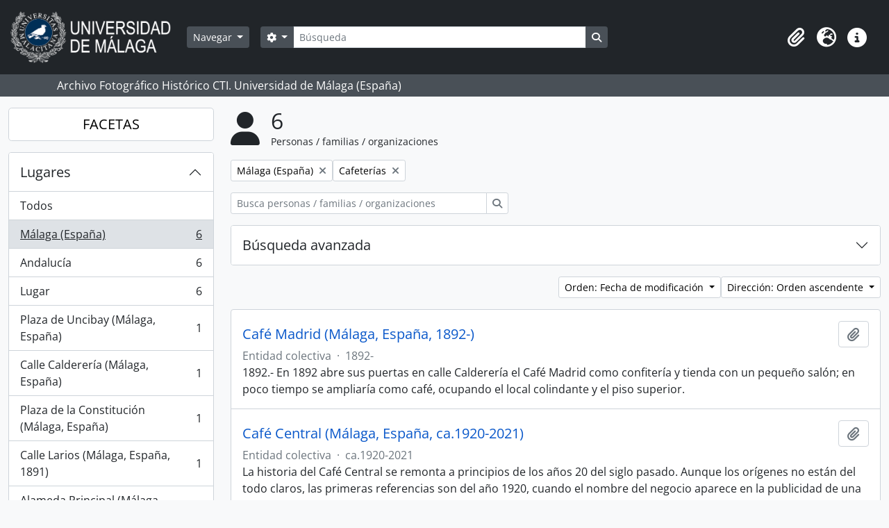

--- FILE ---
content_type: text/html; charset=utf-8
request_url: https://archivo.fotografico.uma.es/historico/index.php/actor/browse?place=530&sort=lastUpdated&subject=9987&sf_culture=es&limit=20&sortDir=asc
body_size: 45363
content:
<!DOCTYPE html>
<html lang="es" dir="ltr">
  <head>
    <meta charset="utf-8">
    <meta name="viewport" content="width=device-width, initial-scale=1">
    <title>Actor browse - ARCHIVO UMA</title>
        <link rel="shortcut icon" href="/historico/favicon.ico">
    <script defer src="/dist/js/vendor.bundle.1697f26639ee588df9ee.js"></script><script defer src="/dist/js/arDominionB5Plugin.bundle.0ac68e6c1a63c312687f.js"></script><link href="/dist/css/arDominionB5Plugin.bundle.33b8488ae3d60e127786.css" rel="stylesheet">
      </head>
  <body class="d-flex flex-column min-vh-100 actor browse">
        <div class="visually-hidden-focusable p-3 border-bottom">
  <a class="btn btn-sm btn-secondary" href="#main-column">
    Skip to main content  </a>
</div>
    



<header id="top-bar" class="navbar navbar-expand-lg navbar-dark bg-dark" role="navigation" aria-label="Main navigation">
  <div class="container-fluid">
          <a class="navbar-brand d-flex flex-wrap flex-lg-nowrap align-items-center py-0 me-0" href="/historico/index.php/" title="Inicio" rel="home">
                  <img alt="AtoM logo" class="d-inline-block my-2 me-3" height="75" src="/historico/plugins/arDominionB5Plugin/images/logo.png" />                      </a>
        <button class="navbar-toggler atom-btn-secondary my-2 me-1 px-1" type="button" data-bs-toggle="collapse" data-bs-target="#navbar-content" aria-controls="navbar-content" aria-expanded="false">
      <i 
        class="fas fa-2x fa-fw fa-bars" 
        data-bs-toggle="tooltip"
        data-bs-placement="bottom"
        title="Toggle navigation"
        aria-hidden="true">
      </i>
      <span class="visually-hidden">Toggle navigation</span>
    </button>
    <div class="collapse navbar-collapse flex-wrap justify-content-end me-1" id="navbar-content">
      <div class="d-flex flex-wrap flex-lg-nowrap flex-grow-1">
        <div class="dropdown my-2 me-3">
  <button class="btn btn-sm atom-btn-secondary dropdown-toggle" type="button" id="browse-menu" data-bs-toggle="dropdown" aria-expanded="false">
    Navegar  </button>
  <ul class="dropdown-menu mt-2" aria-labelledby="browse-menu">
    <li>
      <h6 class="dropdown-header">
        Navegar      </h6>
    </li>
                  <li id="node_home">
          <a class="dropdown-item" href="/historico/index.php/" title="INICIO">INICIO</a>        </li>
                        <li id="node_browseInformationObjects">
          <a class="dropdown-item" href="/historico/index.php/informationobject/browse?sortDir=asc&amp;sort=alphabetic" title="Fondos / colecciones">Fondos / colecciones</a>        </li>
                        <li id="node_BrowseDocuments">
          <a class="dropdown-item" href="/historico/index.php/informationobject/browse?sort=startDate&amp;view=card&amp;sq0=&amp;sf0=&amp;levels=227&amp;onlyMedia=&amp;findingAidStatus=&amp;topLod=0&amp;startDate=&amp;endDate=&amp;rangeType=inclusive" title="Documentos / agrupaciones">Documentos / agrupaciones</a>        </li>
                        <li id="node_browseActors">
          <a class="dropdown-item" href="/historico/index.php/actor/browse" title="Personas / familias / organizaciones">Personas / familias / organizaciones</a>        </li>
                        <li id="node_AdvancedSearchDocuments">
          <a class="dropdown-item" href="/historico/index.php/informationobject/browse?showAdvanced=1&amp;sortDir=desc&amp;sort=startDate&amp;view=card&amp;topLod=0" title="Búsqueda de documentos">Búsqueda de documentos</a>        </li>
                        <li id="node_AdvancedSearchActors">
          <a class="dropdown-item" href="/historico/index.php/actor/browse?showAdvanced=1&amp;topLod=0" title="Búsqueda de agentes">Búsqueda de agentes</a>        </li>
                        <li id="node_browseRepositories">
          <a class="dropdown-item" href="/historico/index.php/repository/browse" title="Archivos">Archivos</a>        </li>
                        <li id="node_browseFunctions">
          <a class="dropdown-item" href="/historico/index.php/function/browse" title="Funciones">Funciones</a>        </li>
                        <li id="node_browseSubjects">
          <a class="dropdown-item" href="/historico/index.php/taxonomy/index/id/35" title="Materias">Materias</a>        </li>
                        <li id="node_browsePlaces">
          <a class="dropdown-item" href="/historico/index.php/taxonomy/index/id/42" title="Lugares">Lugares</a>        </li>
                        <li id="node_browseDigitalObjects">
          <a class="dropdown-item" href="/historico/index.php/informationobject/browse?sort=startDate&amp;view=card&amp;onlyMedia=1&amp;topLod=0&amp;sortDir=desc" title="OBJETOS DIGITALES">OBJETOS DIGITALES</a>        </li>
                        <li id="node_BrowseGenre">
          <a class="dropdown-item" href="/historico/index.php/taxonomy/index/id/78" title="Tipos documentales">Tipos documentales</a>        </li>
                        <li id="node_about">
          <a class="dropdown-item" href="/historico/index.php/about" title="Quienes somos">Quienes somos</a>        </li>
                        <li id="node_search">
          <a class="dropdown-item" href="/historico/index.php/how-to-search" title="Búsquedas">Búsquedas</a>        </li>
            </ul>
</div>
        <form
  id="search-box"
  class="d-flex flex-grow-1 my-2"
  role="search"
  action="/historico/index.php/informationobject/browse">
  <h2 class="visually-hidden">Búsqueda</h2>
  <input type="hidden" name="topLod" value="0">
  <input type="hidden" name="sort" value="relevance">
  <div class="input-group flex-nowrap">
    <button
      id="search-box-options"
      class="btn btn-sm atom-btn-secondary dropdown-toggle"
      type="button"
      data-bs-toggle="dropdown"
      data-bs-auto-close="outside"
      aria-expanded="false">
      <i class="fas fa-cog" aria-hidden="true"></i>
      <span class="visually-hidden">Search options</span>
    </button>
    <div class="dropdown-menu mt-2" aria-labelledby="search-box-options">
            <a class="dropdown-item" href="/historico/index.php/informationobject/browse?showAdvanced=1&topLod=0">
        Búsqueda avanzada      </a>
    </div>
    <input
      id="search-box-input"
      class="form-control form-control-sm dropdown-toggle"
      type="search"
      name="query"
      autocomplete="off"
      value=""
      placeholder="Búsqueda"
      data-url="/historico/index.php/search/autocomplete"
      data-bs-toggle="dropdown"
      aria-label="Búsqueda"
      aria-expanded="false">
    <ul id="search-box-results" class="dropdown-menu mt-2" aria-labelledby="search-box-input"></ul>
    <button class="btn btn-sm atom-btn-secondary" type="submit">
      <i class="fas fa-search" aria-hidden="true"></i>
      <span class="visually-hidden">Search in browse page</span>
    </button>
  </div>
</form>
      </div>
      <div class="d-flex flex-nowrap flex-column flex-lg-row align-items-strech align-items-lg-center">
        <ul class="navbar-nav mx-lg-2">
                    <li class="nav-item dropdown d-flex flex-column">
  <a
    class="nav-link dropdown-toggle d-flex align-items-center p-0"
    href="#"
    id="clipboard-menu"
    role="button"
    data-bs-toggle="dropdown"
    aria-expanded="false"
    data-total-count-label="registros añadidos"
    data-alert-close="Cerrar"
    data-load-alert-message="There was an error loading the clipboard content."
    data-export-alert-message="The clipboard is empty for this entity type."
    data-export-check-url="/historico/index.php/clipboard/exportCheck"
    data-delete-alert-message="Nota: los elementos del portapapeles no seleccionados en esta página se eliminarán del portapapeles cuando se actualice la página. Puede volver a seleccionarlos ahora o recargar la página para eliminarlos por completo. El uso de los botones de ordenación o de vista previa de impresión también provocará una recarga de la página - así que ¡se perderá todo lo que no esté seleccionado en ese momento!">
    <i
      class="fas fa-2x fa-fw fa-paperclip px-0 px-lg-2 py-2"
      data-bs-toggle="tooltip"
      data-bs-placement="bottom"
      data-bs-custom-class="d-none d-lg-block"
      title="Clipboard"
      aria-hidden="true">
    </i>
    <span class="d-lg-none mx-1" aria-hidden="true">
      Clipboard    </span>
    <span class="visually-hidden">
      Clipboard    </span>
  </a>
  <ul class="dropdown-menu dropdown-menu-end mb-2" aria-labelledby="clipboard-menu">
    <li>
      <h6 class="dropdown-header">
        Clipboard      </h6>
    </li>
    <li class="text-muted text-nowrap px-3 pb-2">
      <span
        id="counts-block"
        data-information-object-label="Documentos"
        data-actor-object-label="Personas / familias / organizaciones"
        data-repository-object-label="Archivos">
      </span>
    </li>
                  <li id="node_clearClipboard">
          <a class="dropdown-item" href="/historico/index.php/" title="Quitar las selecciones">Quitar las selecciones</a>        </li>
                        <li id="node_goToClipboard">
          <a class="dropdown-item" href="/historico/index.php/clipboard/view" title="Ir al portapapeles">Ir al portapapeles</a>        </li>
                        <li id="node_loadClipboard">
          <a class="dropdown-item" href="/historico/index.php/clipboard/load" title="Cargar el portapapeles">Cargar el portapapeles</a>        </li>
                        <li id="node_saveClipboard">
          <a class="dropdown-item" href="/historico/index.php/clipboard/save" title="Guardar el portapapeles">Guardar el portapapeles</a>        </li>
            </ul>
</li>
                      <li class="nav-item dropdown d-flex flex-column">
  <a
    class="nav-link dropdown-toggle d-flex align-items-center p-0"
    href="#"
    id="language-menu"
    role="button"
    data-bs-toggle="dropdown"
    aria-expanded="false">
    <i
      class="fas fa-2x fa-fw fa-globe-europe px-0 px-lg-2 py-2"
      data-bs-toggle="tooltip"
      data-bs-placement="bottom"
      data-bs-custom-class="d-none d-lg-block"
      title="Idiomas"
      aria-hidden="true">
    </i>
    <span class="d-lg-none mx-1" aria-hidden="true">
      Idiomas    </span>
    <span class="visually-hidden">
      Idiomas    </span>  
  </a>
  <ul class="dropdown-menu dropdown-menu-end mb-2" aria-labelledby="language-menu">
    <li>
      <h6 class="dropdown-header">
        Idiomas      </h6>
    </li>
          <li>
        <a class="dropdown-item" href="/historico/index.php/actor/browse?sf_culture=en&amp;place=530&amp;sort=lastUpdated&amp;subject=9987&amp;limit=20&amp;sortDir=asc" title="English">English</a>      </li>
          <li>
        <a class="dropdown-item" href="/historico/index.php/actor/browse?sf_culture=es&amp;place=530&amp;sort=lastUpdated&amp;subject=9987&amp;limit=20&amp;sortDir=asc" title="Español">Español</a>      </li>
      </ul>
</li>
                    <li class="nav-item dropdown d-flex flex-column">
  <a
    class="nav-link dropdown-toggle d-flex align-items-center p-0"
    href="#"
    id="quick-links-menu"
    role="button"
    data-bs-toggle="dropdown"
    aria-expanded="false">
    <i
      class="fas fa-2x fa-fw fa-info-circle px-0 px-lg-2 py-2"
      data-bs-toggle="tooltip"
      data-bs-placement="bottom"
      data-bs-custom-class="d-none d-lg-block"
      title="Enlaces rápidos"
      aria-hidden="true">
    </i>
    <span class="d-lg-none mx-1" aria-hidden="true">
      Enlaces rápidos    </span> 
    <span class="visually-hidden">
      Enlaces rápidos    </span>
  </a>
  <ul class="dropdown-menu dropdown-menu-end mb-2" aria-labelledby="quick-links-menu">
    <li>
      <h6 class="dropdown-header">
        Enlaces rápidos      </h6>
    </li>
      </ul>
</li>
        </ul>
              </div>
    </div>
  </div>
</header>

  <div class="bg-secondary text-white">
    <div class="container-xl py-1">
      Archivo Fotográfico Histórico CTI. Universidad de Málaga (España)    </div>
  </div>
    
<div id="wrapper" class="container-xxl pt-3 flex-grow-1">
            <div class="row">
    <div id="sidebar" class="col-md-3">
      
    <h2 class="d-grid">
      <button
        class="btn btn-lg atom-btn-white collapsed text-wrap"
        type="button"
        data-bs-toggle="collapse"
        data-bs-target="#collapse-aggregations"
        aria-expanded="false"
        aria-controls="collapse-aggregations">
        FACETAS      </button>
    </h2>

    <div class="collapse" id="collapse-aggregations">

        
        
        
        
      

<div class="accordion mb-3">
  <div class="accordion-item aggregation">
    <h2 class="accordion-header" id="heading-place">
      <button
        class="accordion-button"
        type="button"
        data-bs-toggle="collapse"
        data-bs-target="#collapse-place"
        aria-expanded="true"
        aria-controls="collapse-place">
        Lugares      </button>
    </h2>
    <div
      id="collapse-place"
      class="accordion-collapse collapse show list-group list-group-flush"
      aria-labelledby="heading-place">
      
              <a class="list-group-item list-group-item-action d-flex justify-content-between align-items-center" href="/historico/index.php/actor/browse?sort=lastUpdated&amp;subject=9987&amp;sf_culture=es&amp;limit=20&amp;sortDir=asc" title="Todos">Todos</a>          
              
        <a class="list-group-item list-group-item-action d-flex justify-content-between align-items-center text-break active text-decoration-underline" href="/historico/index.php/actor/browse?place=530&amp;sort=lastUpdated&amp;subject=9987&amp;sf_culture=es&amp;limit=20&amp;sortDir=asc" title="Málaga (España), 6 resultados6">Málaga (España)<span class="visually-hidden">, 6 resultados</span><span aria-hidden="true" class="ms-3 text-nowrap">6</span></a>              
        <a class="list-group-item list-group-item-action d-flex justify-content-between align-items-center text-break" href="/historico/index.php/actor/browse?place=9051&amp;sort=lastUpdated&amp;subject=9987&amp;sf_culture=es&amp;limit=20&amp;sortDir=asc" title="Andalucía, 6 resultados6">Andalucía<span class="visually-hidden">, 6 resultados</span><span aria-hidden="true" class="ms-3 text-nowrap">6</span></a>              
        <a class="list-group-item list-group-item-action d-flex justify-content-between align-items-center text-break" href="/historico/index.php/actor/browse?place=97277&amp;sort=lastUpdated&amp;subject=9987&amp;sf_culture=es&amp;limit=20&amp;sortDir=asc" title="Lugar, 6 resultados6">Lugar<span class="visually-hidden">, 6 resultados</span><span aria-hidden="true" class="ms-3 text-nowrap">6</span></a>              
        <a class="list-group-item list-group-item-action d-flex justify-content-between align-items-center text-break" href="/historico/index.php/actor/browse?place=2743&amp;sort=lastUpdated&amp;subject=9987&amp;sf_culture=es&amp;limit=20&amp;sortDir=asc" title="Plaza de Uncibay (Málaga, España), 1 resultados1">Plaza de Uncibay (Málaga, España)<span class="visually-hidden">, 1 resultados</span><span aria-hidden="true" class="ms-3 text-nowrap">1</span></a>              
        <a class="list-group-item list-group-item-action d-flex justify-content-between align-items-center text-break" href="/historico/index.php/actor/browse?place=4227&amp;sort=lastUpdated&amp;subject=9987&amp;sf_culture=es&amp;limit=20&amp;sortDir=asc" title="Calle Calderería (Málaga, España), 1 resultados1">Calle Calderería (Málaga, España)<span class="visually-hidden">, 1 resultados</span><span aria-hidden="true" class="ms-3 text-nowrap">1</span></a>              
        <a class="list-group-item list-group-item-action d-flex justify-content-between align-items-center text-break" href="/historico/index.php/actor/browse?place=4974&amp;sort=lastUpdated&amp;subject=9987&amp;sf_culture=es&amp;limit=20&amp;sortDir=asc" title="Plaza de la Constitución (Málaga, España), 1 resultados1">Plaza de la Constitución (Málaga, España)<span class="visually-hidden">, 1 resultados</span><span aria-hidden="true" class="ms-3 text-nowrap">1</span></a>              
        <a class="list-group-item list-group-item-action d-flex justify-content-between align-items-center text-break" href="/historico/index.php/actor/browse?place=5349&amp;sort=lastUpdated&amp;subject=9987&amp;sf_culture=es&amp;limit=20&amp;sortDir=asc" title="Calle Larios (Málaga, España, 1891), 1 resultados1">Calle Larios (Málaga, España, 1891)<span class="visually-hidden">, 1 resultados</span><span aria-hidden="true" class="ms-3 text-nowrap">1</span></a>              
        <a class="list-group-item list-group-item-action d-flex justify-content-between align-items-center text-break" href="/historico/index.php/actor/browse?place=5350&amp;sort=lastUpdated&amp;subject=9987&amp;sf_culture=es&amp;limit=20&amp;sortDir=asc" title="Alameda Principal (Málaga, España, 1785), 1 resultados1">Alameda Principal (Málaga, España, 1785)<span class="visually-hidden">, 1 resultados</span><span aria-hidden="true" class="ms-3 text-nowrap">1</span></a>              
        <a class="list-group-item list-group-item-action d-flex justify-content-between align-items-center text-break" href="/historico/index.php/actor/browse?place=6261&amp;sort=lastUpdated&amp;subject=9987&amp;sf_culture=es&amp;limit=20&amp;sortDir=asc" title="Plaza de la Marina (Málaga, España), 1 resultados1">Plaza de la Marina (Málaga, España)<span class="visually-hidden">, 1 resultados</span><span aria-hidden="true" class="ms-3 text-nowrap">1</span></a>          </div>
  </div>
</div>

      

<div class="accordion mb-3">
  <div class="accordion-item aggregation">
    <h2 class="accordion-header" id="heading-subject">
      <button
        class="accordion-button"
        type="button"
        data-bs-toggle="collapse"
        data-bs-target="#collapse-subject"
        aria-expanded="true"
        aria-controls="collapse-subject">
        Conceptos /objetos / acontecimientos      </button>
    </h2>
    <div
      id="collapse-subject"
      class="accordion-collapse collapse show list-group list-group-flush"
      aria-labelledby="heading-subject">
      
              <a class="list-group-item list-group-item-action d-flex justify-content-between align-items-center" href="/historico/index.php/actor/browse?place=530&amp;sort=lastUpdated&amp;sf_culture=es&amp;limit=20&amp;sortDir=asc" title="Todos">Todos</a>          
              
        <a class="list-group-item list-group-item-action d-flex justify-content-between align-items-center text-break" href="/historico/index.php/actor/browse?subject=3567&amp;place=530&amp;sort=lastUpdated&amp;sf_culture=es&amp;limit=20&amp;sortDir=asc" title="Organizaciones-tz, 6 resultados6">Organizaciones-tz<span class="visually-hidden">, 6 resultados</span><span aria-hidden="true" class="ms-3 text-nowrap">6</span></a>              
        <a class="list-group-item list-group-item-action d-flex justify-content-between align-items-center text-break" href="/historico/index.php/actor/browse?subject=9484&amp;place=530&amp;sort=lastUpdated&amp;sf_culture=es&amp;limit=20&amp;sortDir=asc" title="Comercios/servicios, 6 resultados6">Comercios/servicios<span class="visually-hidden">, 6 resultados</span><span aria-hidden="true" class="ms-3 text-nowrap">6</span></a>              
        <a class="list-group-item list-group-item-action d-flex justify-content-between align-items-center text-break active text-decoration-underline" href="/historico/index.php/actor/browse?subject=9987&amp;place=530&amp;sort=lastUpdated&amp;sf_culture=es&amp;limit=20&amp;sortDir=asc" title="Cafeterías, 6 resultados6">Cafeterías<span class="visually-hidden">, 6 resultados</span><span aria-hidden="true" class="ms-3 text-nowrap">6</span></a>              
        <a class="list-group-item list-group-item-action d-flex justify-content-between align-items-center text-break" href="/historico/index.php/actor/browse?subject=7477&amp;place=530&amp;sort=lastUpdated&amp;sf_culture=es&amp;limit=20&amp;sortDir=asc" title="Años, 2 resultados2">Años<span class="visually-hidden">, 2 resultados</span><span aria-hidden="true" class="ms-3 text-nowrap">2</span></a>              
        <a class="list-group-item list-group-item-action d-flex justify-content-between align-items-center text-break" href="/historico/index.php/actor/browse?subject=97170&amp;place=530&amp;sort=lastUpdated&amp;sf_culture=es&amp;limit=20&amp;sortDir=asc" title="N-Fechas, 2 resultados2">N-Fechas<span class="visually-hidden">, 2 resultados</span><span aria-hidden="true" class="ms-3 text-nowrap">2</span></a>              
        <a class="list-group-item list-group-item-action d-flex justify-content-between align-items-center text-break" href="/historico/index.php/actor/browse?subject=15869&amp;place=530&amp;sort=lastUpdated&amp;sf_culture=es&amp;limit=20&amp;sortDir=asc" title="1892, 1 resultados1">1892<span class="visually-hidden">, 1 resultados</span><span aria-hidden="true" class="ms-3 text-nowrap">1</span></a>              
        <a class="list-group-item list-group-item-action d-flex justify-content-between align-items-center text-break" href="/historico/index.php/actor/browse?subject=23785&amp;place=530&amp;sort=lastUpdated&amp;sf_culture=es&amp;limit=20&amp;sortDir=asc" title="1920-2022, 1 resultados1">1920-2022<span class="visually-hidden">, 1 resultados</span><span aria-hidden="true" class="ms-3 text-nowrap">1</span></a>          </div>
  </div>
</div>

        
    </div>

      </div>
    <div id="main-column" role="main" class="col-md-9">
        <div class="multiline-header d-flex align-items-center mb-3">
    <i class="fas fa-3x fa-user me-3" aria-hidden="true"></i>
    <div class="d-flex flex-column">
      <h1 class="mb-0" aria-describedby="heading-label">
                  6              </h1>
      <span class="small" id="heading-label">
        Personas / familias / organizaciones      </span>
    </div>
  </div>
        <div class="d-flex flex-wrap gap-2">
                <a 
  href="/historico/index.php/actor/browse?sort=lastUpdated&subject=9987&sf_culture=es&limit=20&sortDir=asc"
  class="btn btn-sm atom-btn-white align-self-start mw-100 filter-tag d-flex">
  <span class="visually-hidden">
    Remove filter:  </span>
  <span class="text-truncate d-inline-block">
    Málaga (España)  </span>
  <i aria-hidden="true" class="fas fa-times ms-2 align-self-center"></i>
</a>
  <a 
  href="/historico/index.php/actor/browse?place=530&sort=lastUpdated&sf_culture=es&limit=20&sortDir=asc"
  class="btn btn-sm atom-btn-white align-self-start mw-100 filter-tag d-flex">
  <span class="visually-hidden">
    Remove filter:  </span>
  <span class="text-truncate d-inline-block">
    Cafeterías  </span>
  <i aria-hidden="true" class="fas fa-times ms-2 align-self-center"></i>
</a>
      </div>

  <div class="d-inline-block mb-3">
    <form
  id="inline-search"
  method="get"
  action="/historico/index.php/actor/browse"
  role="search"
  aria-label="Personas / familias / organizaciones">

  
  <div class="input-group flex-nowrap">
    
    <input
      class="form-control form-control-sm"
      type="search"
      name="subquery"
      value=""
      placeholder="Busca personas / familias / organizaciones"
      aria-label="Busca personas / familias / organizaciones">

    
    <button class="btn btn-sm atom-btn-white" type="submit">
      <i class="fas fa-search" aria-hidden="true"></i>
      <span class="visually-hidden">Búsqueda</span>
    </button>
  </div>

</form>
  </div>
      
  <div class="accordion mb-3 adv-search" role="search">
  <div class="accordion-item">
    <h2 class="accordion-header" id="heading-adv-search">
      <button class="accordion-button collapsed" type="button" data-bs-toggle="collapse" data-bs-target="#collapse-adv-search" aria-expanded="false" aria-controls="collapse-adv-search">
        Búsqueda avanzada      </button>
    </h2>
    <div id="collapse-adv-search" class="accordion-collapse collapse" aria-labelledby="heading-adv-search">
      <div class="accordion-body">
        <form name="advanced-search-form" method="get" action="/historico/index.php/actor/browse">
                      <input type="hidden" name="place" value="530"/>
                      <input type="hidden" name="sort" value="lastUpdated"/>
                      <input type="hidden" name="subject" value="9987"/>
                      <input type="hidden" name="sortDir" value="asc"/>
          
          <h5>Encontrar resultados con :</h5>

          <div class="criteria mb-4">

            
              
            
            
            <div class="criterion row align-items-center">

              <div class="col-xl-auto mb-3 adv-search-boolean">
                <select class="form-select" name="so0" aria-label="Boolean">
                  <option value="and">y</option>
                  <option value="or">o</option>
                  <option value="not">no</option>
                </select>
              </div>

              <div class="col-xl-auto flex-grow-1 mb-3">
                <input class="form-control" type="text" aria-label="Búsqueda" placeholder="Búsqueda" name="sq0">
              </div>

              <div class="col-xl-auto mb-3 text-center">
                <span class="form-text">en</span>
              </div>

              <div class="col-xl-auto mb-3">
                <select class="form-select" name="sf0">
                  <option value="">Cualquier campo</option>
                                      <option value="authorizedFormOfName">Forma autorizada del nombre</option>
                                      <option value="parallelNames">Forma(s) paralela(s) de nombre</option>
                                      <option value="otherNames">Otra(s) forma(s) de nombre</option>
                                      <option value="datesOfExistence">Fechas de existencia</option>
                                      <option value="history">Historia</option>
                                      <option value="legalStatus">Estatuto jurídico</option>
                                      <option value="places">Lugares</option>
                                      <option value="generalContext">Contexto general</option>
                                      <option value="occupations">Puntos de acceso a la profesión</option>
                                      <option value="occupationNotes">Notas sobre el punto de acceso a la profesión</option>
                                      <option value="subject">Años / conceptos / objetos / acontecimientos</option>
                                      <option value="place">Lugares</option>
                                      <option value="descriptionIdentifier">Identificador de registro de autoridad</option>
                                      <option value="institutionResponsibleIdentifier">Identificador de la institución</option>
                                      <option value="sources">Fuentes</option>
                                      <option value="maintenanceNotes">Notas de mantención</option>
                                  </select>
              </div>

              <div class="col-xl-auto mb-3">
                <a href="#" class="d-none d-xl-block delete-criterion" aria-label="Delete criterion">
                  <i aria-hidden="true" class="fas fa-times text-muted"></i>
                </a>
                <a href="#" class="d-xl-none delete-criterion btn btn-outline-danger w-100 mb-3">
                  Delete criterion                </a>
              </div>

            </div>

            <div class="add-new-criteria mb-3">
              <a id="add-criterion-dropdown-menu" class="btn atom-btn-white dropdown-toggle" href="#" role="button" data-bs-toggle="dropdown" aria-expanded="false">Añadir nuevo criterio</a>
              <ul class="dropdown-menu mt-2" aria-labelledby="add-criterion-dropdown-menu">
                <li><a class="dropdown-item" href="#" id="add-criterion-and">Y</a></li>
                <li><a class="dropdown-item" href="#" id="add-criterion-or">O</a></li>
                <li><a class="dropdown-item" href="#" id="add-criterion-not">No</a></li>
              </ul>
            </div>

          </div>

          
          <h5>Filtrar resultados por :</h5>

          <div class="criteria row mb-2">

            <div class="col-md-4">
              <div class="mb-3"><label class="form-label" for="hasDigitalObject">Objeto digital disponibles</label><select name="hasDigitalObject" class="form-select" id="hasDigitalObject">
<option value="" selected="selected"></option>
<option value="1">Sí</option>
<option value="0">No</option>
</select></div>            </div>

            <div class="col-md-4">
              <div class="mb-3"><label class="form-label" for="entityType">Tipos de entidades disponibles</label><select name="entityType" class="form-select" id="entityType">
<option value="" selected="selected"></option>
<option value="131">Entidad colectiva</option>
<option value="133">Familia</option>
<option value="132">Persona</option>
<option value="88306">Puesto</option>
</select></div>            </div>

            <div class="col-md-4">
              <div class="mb-3"><label class="form-label" for="emptyField">Campo vacío</label><select name="emptyField" class="form-select" id="emptyField">
<option value="" selected="selected"></option>
<option value="authorizedFormOfName">Forma autorizada del nombre</option>
<option value="parallelNames">Forma(s) paralela(s) de nombre</option>
<option value="otherNames">Otra(s) forma(s) de nombre</option>
<option value="datesOfExistence">Fechas de existencia</option>
<option value="history">Historia</option>
<option value="legalStatus">Estatuto jurídico</option>
<option value="places">Lugares</option>
<option value="generalContext">Contexto general</option>
<option value="occupations">Puntos de acceso a la profesión</option>
<option value="occupationNotes">Notas sobre el punto de acceso a la profesión</option>
<option value="subject">Años / conceptos / objetos / acontecimientos</option>
<option value="place">Lugares</option>
<option value="descriptionIdentifier">Identificador de registro de autoridad</option>
<option value="institutionResponsibleIdentifier">Identificador de la institución</option>
<option value="sources">Fuentes</option>
<option value="maintenanceNotes">Notas de mantención</option>
</select></div>            </div>

          </div>

          <h5>Encontrar resultados donde:</h5>

          <div class="criteria row mb-2">

            <div class="col-md-3">
              <div class="mb-3"><label class="form-label" for="relatedType">Relación</label><select name="relatedType" class="form-select" id="relatedType">
<option value="" selected="selected"></option>
<option value="10382">controla a</option>
<option value="199">cónyuge de</option>
<option value="201">es abuelo/a de</option>
<option value="70893">es bisabuelo/a de</option>
<option value="70894">es bisnieto/a de</option>
<option value="10378">es controlado por</option>
<option value="93283">es cuñado/a</option>
<option value="88401">es el amigo de</option>
<option value="10388">es el cliente de</option>
<option value="10384">es el predecesor de</option>
<option value="10379">es el propietario de</option>
<option value="10387">es el proveedor de</option>
<option value="88400">es el socio de</option>
<option value="88399">es el socio de negocio de</option>
<option value="10381">es el subordinado de</option>
<option value="10385">es el sucesor de</option>
<option value="10380">es el superior de</option>
<option value="198">es hermano/a de</option>
<option value="88403">es hijo/a de</option>
<option value="2697">es la máxima autoridad de</option>
<option value="202">es nieto/a de</option>
<option value="87147">es o fue ocupado por</option>
<option value="200">es primo/a de</option>
<option value="88402">es progenitor de</option>
<option value="10383">es propiedad de</option>
<option value="2699">es representado por</option>
<option value="2682">es sobrino/a de</option>
<option value="70916">es suegro/a de</option>
<option value="2681">es tío/a de</option>
<option value="87144">existe o existió en</option>
<option value="70917">is yerno/nuera de</option>
<option value="87142">ocupa u ocupó el puesto de</option>
<option value="87146">Tiene o tuvo posicion</option>
</select></div>            </div>

            <div class="col-md-9">
              <div class="mb-3"><label class="form-label" for="relatedAuthority">Related Personas / familias / organizaciones</label><select name="relatedAuthority" class="form-autocomplete form-control" id="relatedAuthority">

</select><input class="list" type="hidden" value="/historico/index.php/actor/autocomplete"></div>            </div>

          </div>

          <ul class="actions mb-1 nav gap-2 justify-content-center">
            <li><input type="button" class="btn atom-btn-outline-danger reset" value="Reiniciar"></li>
            <li><input type="submit" class="btn atom-btn-outline-light" value="Búsqueda"></li>
          </ul>

        </form>
      </div>
    </div>
  </div>
</div>

  
    <div class="d-flex flex-wrap gap-2 justify-content-end mb-3">
      
<div class="dropdown d-inline-block">
  <button class="btn btn-sm atom-btn-white dropdown-toggle text-wrap" type="button" id="sort-button" data-bs-toggle="dropdown" aria-expanded="false">
    Orden: Fecha de modificación  </button>
  <ul class="dropdown-menu dropdown-menu-end mt-2" aria-labelledby="sort-button">
          <li>
        <a
          href="/historico/index.php/actor/browse?sort=lastUpdated&place=530&subject=9987&sf_culture=es&limit=20&sortDir=asc"
          class="dropdown-item active">
          Fecha de modificación        </a>
      </li>
          <li>
        <a
          href="/historico/index.php/actor/browse?sort=alphabetic&place=530&subject=9987&sf_culture=es&limit=20&sortDir=asc"
          class="dropdown-item">
          Nombre        </a>
      </li>
          <li>
        <a
          href="/historico/index.php/actor/browse?sort=identifier&place=530&subject=9987&sf_culture=es&limit=20&sortDir=asc"
          class="dropdown-item">
          Identificador        </a>
      </li>
      </ul>
</div>


<div class="dropdown d-inline-block">
  <button class="btn btn-sm atom-btn-white dropdown-toggle text-wrap" type="button" id="sortDir-button" data-bs-toggle="dropdown" aria-expanded="false">
    Dirección: Orden ascendente  </button>
  <ul class="dropdown-menu dropdown-menu-end mt-2" aria-labelledby="sortDir-button">
          <li>
        <a
          href="/historico/index.php/actor/browse?sortDir=asc&place=530&sort=lastUpdated&subject=9987&sf_culture=es&limit=20"
          class="dropdown-item active">
          Orden ascendente        </a>
      </li>
          <li>
        <a
          href="/historico/index.php/actor/browse?sortDir=desc&place=530&sort=lastUpdated&subject=9987&sf_culture=es&limit=20"
          class="dropdown-item">
          Descendente        </a>
      </li>
      </ul>
</div>
    </div>

    <div id="content">

                      <article class="search-result row g-0 p-3 border-bottom">
  
  <div class="col-12 d-flex flex-column gap-1">
    <div class="d-flex align-items-center gap-2 mw-100">
      <a class="h5 mb-0 text-truncate" href="/historico/index.php/cafe-madrid-malaga-espana-1892" title="Café Madrid (Málaga, España, 1892-)">Café Madrid (Málaga, España, 1892-)</a>
      <button
  class="btn atom-btn-white ms-auto active-primary clipboard"
  data-clipboard-slug="cafe-madrid-malaga-espana-1892"
  data-clipboard-type="actor"
  data-tooltip="true"  data-title="Añadir al portapapeles"
  data-alt-title="Eliminar del portapapeles">
  <i class="fas fa-lg fa-paperclip" aria-hidden="true"></i>
  <span class="visually-hidden">
    Añadir al portapapeles  </span>
</button>
    </div>

    <div class="d-flex flex-column gap-2">
      <div class="d-flex flex-wrap">
                
                            <span class="text-muted">
            Entidad colectiva          </span>
                  
                              <span class="text-muted mx-2"> · </span>
                    <span class="text-muted">
            1892-          </span>
              </div>

              <span class="text-block d-none">
          <p>1892.- En 1892 abre sus puertas en calle Calderería el Café Madrid como confitería y tienda con un pequeño salón; en poco tiempo se ampliaría como café, ocupando el local colindante y el piso superior.</p>        </span>
          </div>
  </div>
</article>
                      <article class="search-result row g-0 p-3 border-bottom">
  
  <div class="col-12 d-flex flex-column gap-1">
    <div class="d-flex align-items-center gap-2 mw-100">
      <a class="h5 mb-0 text-truncate" href="/historico/index.php/cafe-central-malaga-espana-ca-1920-2021" title="Café Central (Málaga, España, ca.1920-2021)">Café Central (Málaga, España, ca.1920-2021)</a>
      <button
  class="btn atom-btn-white ms-auto active-primary clipboard"
  data-clipboard-slug="cafe-central-malaga-espana-ca-1920-2021"
  data-clipboard-type="actor"
  data-tooltip="true"  data-title="Añadir al portapapeles"
  data-alt-title="Eliminar del portapapeles">
  <i class="fas fa-lg fa-paperclip" aria-hidden="true"></i>
  <span class="visually-hidden">
    Añadir al portapapeles  </span>
</button>
    </div>

    <div class="d-flex flex-column gap-2">
      <div class="d-flex flex-wrap">
                
                            <span class="text-muted">
            Entidad colectiva          </span>
                  
                              <span class="text-muted mx-2"> · </span>
                    <span class="text-muted">
            ca.1920-2021          </span>
              </div>

              <span class="text-block d-none">
          <p>La historia del Café Central se remonta a principios de los años 20 del siglo pasado. Aunque los orígenes no están del todo claros, las primeras referencias son del año 1920, cuando el nombre del negocio aparece en la publicidad de una guía turística de la ciudad: Café El Central de Manuel Lucena. Según reseña el historiador Fernando Alonso en su libro 'Comercios históricos malagueños', en sus orígenes fue un café modesto hasta el que acudían 'tocaores' de guitarra, cantaores y demás personajes relacionados con el arte flamenco. El establecimiento lo regenta la familia Prado desde el año 1954, cuando lo adquieren prácticamente abandonado.</p>        </span>
          </div>
  </div>
</article>
                      <article class="search-result row g-0 p-3 border-bottom">
  
  <div class="col-12 d-flex flex-column gap-1">
    <div class="d-flex align-items-center gap-2 mw-100">
      <a class="h5 mb-0 text-truncate" href="/historico/index.php/cafe-el-porvenir-malaga-espana" title="Café El Porvenir (Málaga, España)">Café El Porvenir (Málaga, España)</a>
      <button
  class="btn atom-btn-white ms-auto active-primary clipboard"
  data-clipboard-slug="cafe-el-porvenir-malaga-espana"
  data-clipboard-type="actor"
  data-tooltip="true"  data-title="Añadir al portapapeles"
  data-alt-title="Eliminar del portapapeles">
  <i class="fas fa-lg fa-paperclip" aria-hidden="true"></i>
  <span class="visually-hidden">
    Añadir al portapapeles  </span>
</button>
    </div>

    <div class="d-flex flex-column gap-2">
      <div class="d-flex flex-wrap">
                
                            <span class="text-muted">
            Entidad colectiva          </span>
                  
              </div>

              <span class="text-block d-none">
          <p>Café El Porvenir estuvo ubicado en Alameda Principal, 4, Málaga, España. En un edificio hoy desaparecido.</p>        </span>
          </div>
  </div>
</article>
                      <article class="search-result row g-0 p-3 border-bottom">
  
  <div class="col-12 d-flex flex-column gap-1">
    <div class="d-flex align-items-center gap-2 mw-100">
      <a class="h5 mb-0 text-truncate" href="/historico/index.php/cafeteria-puerto-rico-malaga-espana" title="Cafetería Puerto Rico (Málaga, España)">Cafetería Puerto Rico (Málaga, España)</a>
      <button
  class="btn atom-btn-white ms-auto active-primary clipboard"
  data-clipboard-slug="cafeteria-puerto-rico-malaga-espana"
  data-clipboard-type="actor"
  data-tooltip="true"  data-title="Añadir al portapapeles"
  data-alt-title="Eliminar del portapapeles">
  <i class="fas fa-lg fa-paperclip" aria-hidden="true"></i>
  <span class="visually-hidden">
    Añadir al portapapeles  </span>
</button>
    </div>

    <div class="d-flex flex-column gap-2">
      <div class="d-flex flex-wrap">
                
                            <span class="text-muted">
            Entidad colectiva          </span>
                  
              </div>

              <span class="text-block d-none">
          <p>La cafetería Puerto Rico estuvo instalada en la Plaza de la Marina, en Málaga.</p>        </span>
          </div>
  </div>
</article>
                      <article class="search-result row g-0 p-3 border-bottom">
  
  <div class="col-12 d-flex flex-column gap-1">
    <div class="d-flex align-items-center gap-2 mw-100">
      <a class="h5 mb-0 text-truncate" href="/historico/index.php/cafe-espanol-malaga-espana" title="Café Español (Málaga, España)">Café Español (Málaga, España)</a>
      <button
  class="btn atom-btn-white ms-auto active-primary clipboard"
  data-clipboard-slug="cafe-espanol-malaga-espana"
  data-clipboard-type="actor"
  data-tooltip="true"  data-title="Añadir al portapapeles"
  data-alt-title="Eliminar del portapapeles">
  <i class="fas fa-lg fa-paperclip" aria-hidden="true"></i>
  <span class="visually-hidden">
    Añadir al portapapeles  </span>
</button>
    </div>

    <div class="d-flex flex-column gap-2">
      <div class="d-flex flex-wrap">
                
                            <span class="text-muted">
            Entidad colectiva          </span>
                  
              </div>

              <span class="text-block d-none">
          <p>El café Español estaba en calle Larios 2, en Málaga, España.</p>        </span>
          </div>
  </div>
</article>
                      <article class="search-result row g-0 p-3 border-bottom">
  
  <div class="col-12 d-flex flex-column gap-1">
    <div class="d-flex align-items-center gap-2 mw-100">
      <a class="h5 mb-0 text-truncate" href="/historico/index.php/es-29067auma-ra000533" title="Doña Mariquita (cafetería, Málaga, España, 1942-2019)">Doña Mariquita (cafetería, Málaga, España, 1942-2019)</a>
      <button
  class="btn atom-btn-white ms-auto active-primary clipboard"
  data-clipboard-slug="es-29067auma-ra000533"
  data-clipboard-type="actor"
  data-tooltip="true"  data-title="Añadir al portapapeles"
  data-alt-title="Eliminar del portapapeles">
  <i class="fas fa-lg fa-paperclip" aria-hidden="true"></i>
  <span class="visually-hidden">
    Añadir al portapapeles  </span>
</button>
    </div>

    <div class="d-flex flex-column gap-2">
      <div class="d-flex flex-wrap">
                          <span class="text-primary">
            es-29067auma-ra000533          </span>
                  
                              <span class="text-muted mx-2"> · </span>
                    <span class="text-muted">
            Entidad colectiva          </span>
                  
                              <span class="text-muted mx-2"> · </span>
                    <span class="text-muted">
            Málaga (España), 1942-11-17 / Málaga (España), 2019-03-30          </span>
              </div>

              <span class="text-block d-none">
          <p>Doña Mariquita abrió el 17 de noviembre de 1942 por el fundador Francisco Villén. Tras 77 años en la céntrica plaza de Uncibay, el popular negocio, punto de encuentro de vecinos y empresarios del Centro, cerró sus puertas a final de mes de marzo de 2019 por la jubilación Fernando, el hijo del fundador. [Fuente: Diario Sur. 2019-03-21].</p>
<p>Por testimonio de Fernando, hijo del fundador Francisco Villén, abrió el 17 de noviembre de 1942. Primero funcionó como lechería, chocolatería, café y bar, según consta en el Boletín Oficial de la Propiedad Industrial de 16 marzo de 1944. Posteriormente, en 1956, se añadió la especialidad de churrería, y en 1988 la de hamburguesería. Cerró definitivamente sus puertas en marzo de 2019. [Fuente: Dónde estabas Málaga. (2025-10-26).  <em>Archistórico Málaga</em>. [Grupo de Facebook]</p>        </span>
          </div>
  </div>
</article>
      
    </div>
  
            </div>
  </div>
</div>

        <footer>

  
  
  <div id="print-date">
    Imprimido: 2026-01-25  </div>

  <div id="js-i18n">
    <div id="read-more-less-links"
      data-read-more-text="Read more" 
      data-read-less-text="Read less">
    </div>
  </div>

</footer>

  </body>
</html>
